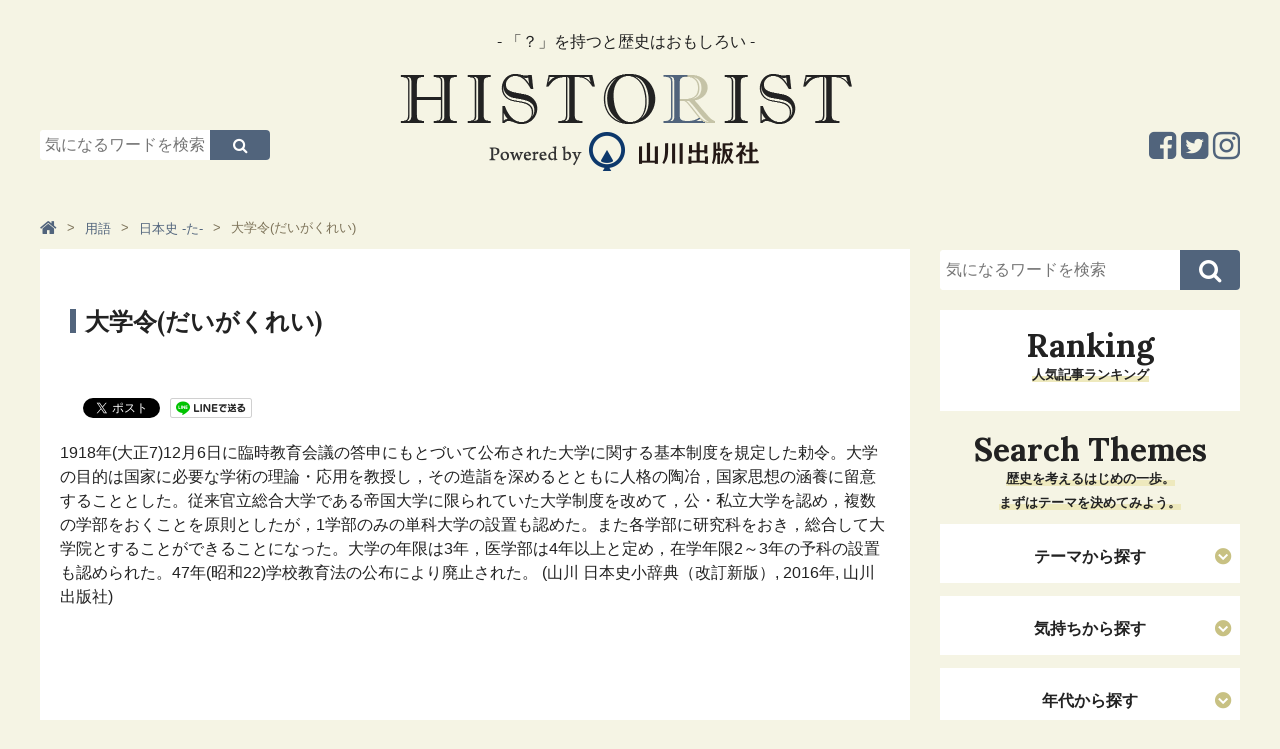

--- FILE ---
content_type: text/html; charset=UTF-8
request_url: https://www.historist.jp/word_j_ta/entry/035481/
body_size: 6206
content:
<!-- [[[ /cmn/template/head_tag1.php -->
<!DOCTYPE html>
<html lang="ja">
<head prefix="og: http://ogp.me/ns# fb: http://ogp.me/ns/fb# article: http://ogp.me/ns/article#">
	<!-- Google Tag Manager -->
	<script>(function (w, d, s, l, i) {
            w[l] = w[l] || [];
            w[l].push({
                'gtm.start':
                    new Date().getTime(), event: 'gtm.js'
            });
            var f = d.getElementsByTagName(s)[0],
                j = d.createElement(s), dl = l != 'dataLayer' ? '&l=' + l : '';
            j.async = true;
            j.src =
                'https://www.googletagmanager.com/gtm.js?id=' + i + dl;
            f.parentNode.insertBefore(j, f);
        })(window, document, 'script', 'dataLayer', 'GTM-KHGMJCD');</script>
	<!-- End Google Tag Manager -->
	<meta charset=utf-8>
	<meta name="viewport" content="width=device-width, initial-scale=1.0">
	<script>
        var localCurrentEntryId = "18079";
	</script>
	<script src="https://ajax.googleapis.com/ajax/libs/jquery/3.1.0/jquery.min.js"></script>
	<script type="text/javascript" src="https://www.historist.jp/cmn/js/slidebars.js"></script>
	<script type="text/javascript" src="https://www.historist.jp/cmn/js/smoothscroll.js"></script>
	<script type="text/javascript" src="https://www.historist.jp/cmn/js/common.js"></script>
	<script type="text/javascript" src="https://www.historist.jp/cmn/js/jquery.cookie.js"></script>
	<link href="https://www.historist.jp/cmn/css/reset.css" rel="stylesheet" media="all">
	<link href="https://www.historist.jp/cmn/css/cmn.css" rel="stylesheet" media="all">
	<link href="https://www.historist.jp/cmn/css/icomoon.css" rel="stylesheet" media="all">
	<link href="https://www.historist.jp/cmn/css/font-awesome.min.css" rel="stylesheet" media="all">
	<link href="https://www.historist.jp/cmn/css/slidebars.css" rel="stylesheet" media="all">
	<link href="https://www.historist.jp/cmn/images/icon.ico" rel="shortcut icon" type="image/x-icon" />
	<link rel="apple-touch-icon" href="https://www.historist.jp/cmn/images/apple-touch-icon.png" />
	<link href="https://fonts.googleapis.com/css?family=Lora:700&amp;subset=cyrillic,cyrillic-ext,latin-ext,vietnamese" rel="stylesheet">
	<!-- /cmn/template/head_tag1.php ]]] -->
	<script type="text/javascript">
        var snsBtnEntryTitle = '大学令(だいがくれい)';
        var snsBtnEntryUrl = location.protocol + '//' + location.hostname + location.pathname + location.search;
	</script>
		<script src="https://www.historist.jp/cmn/js/jquery.socialbutton.js"></script>
	<script type="text/javascript">
        $(document).ready(function () {
            $('.btnFacebookPageLike').socialbutton('facebook_like', {
                button: 'button_count',
                url: 'https://www.facebook.com/HistoristYamakawa'
            });

            $('.btnEntryFacebook').socialbutton('facebook_like', {
                button: 'button_count',
                url: snsBtnEntryUrl
            });

            $('.btnEntryTwitter').socialbutton('twitter', {
                button: 'horizontal',
                url: snsBtnEntryUrl,
                text: snsBtnEntryTitle,
                lang: 'ja',
                related: 'twitter'
            });

            $('.btnEntryHatenaBookmark').socialbutton('hatena', {
                button: 'standard', // standard, vertical, simple
                url: snsBtnEntryUrl,
                title: snsBtnEntryTitle
            });

            $('.btnEntryLine').socialbutton('line', {
                url: snsBtnEntryUrl,
                title: snsBtnEntryTitle
            });

            $('.btnEntryPocket').socialbutton('pocket', {
                button: 'standard' // standard, vertical, simple
            });

            $('.btnEntryGooglePlus').socialbutton('google_plusone', {
                lang: 'ja',
                size: 'medium'
            });

            $('.btnEntryFacebookShareOrg').socialbutton('facebook_share_org', {
                url: snsBtnEntryUrl,
                link_label: 'Facebookでシェア'
            });

            $('.btnEntryFacebookShareSocialBtns').socialbutton('facebook_share_org', {
                url: snsBtnEntryUrl,
                link_label: 'シェア'
            });

            $('.btnEntryTwitterOrg').socialbutton('twitter_org', {
                url: snsBtnEntryUrl,
                text: snsBtnEntryTitle,
                hashtag: '',
                link_label: 'Twitterでシェア'
            });
        });
	</script>
		<meta name="description" content="大学令(だいがくれい)｜用語｜「？」を持つと歴史はおもしろい。日本史のストーリーを知ることで、未来を生きるヒントが得られます。">
	<meta name="keywords" content="大学令(だいがくれい),用語,歴史,日本史,山川出版">
	<title>大学令(だいがくれい)｜Historist（ヒストリスト）</title>
	<meta property="og:type" content="article">
	<meta property="og:site_name" content="ヒストリスト［Historist］−歴史と教科書の山川出版社の情報メディア−">
	<meta property="og:title" content="大学令(だいがくれい)｜用語｜ヒストリスト［Historist］−歴史と教科書の山川出版社の情報メディア−">
	<meta property="og:description" content="1918年(大正7)12月6日に臨時教育会議の答申にもとづいて公布された大学に関する基本制度を規定した勅令。大学の目的は国家に必要な学術の理論・応用を教授し，その造詣を深めるとともに人格の陶冶，国家思想の涵養に留意することとした。従来官立総合大学である帝国大学に限られていた大学制度を改めて，公・私立大学を認め，複数の学部をおくことを原則としたが，1学部のみの単科大学の設置も認めた。また各学部に研究科をおき，総合して大学院とすることができることになった。大学の年限は3年，医学部は4年以上と定め，在学年限2～3年の予科の設置も認められた。47年(昭和22)学校教育法の公布により廃止された。...">
	<meta property="og:url" content="https://www.historist.jp/word_j_ta/entry/035481/">
		<meta name="twitter:card" content="summary">
	<meta name="twitter:site" content="@historist_yks">
	<meta name="twitter:title" content="大学令(だいがくれい)">
	<meta name="twitter:description" content="1918年(大正7)12月6日に臨時教育会議の答申にもとづいて公布された大学に関する基本制度を規定した勅令。大学の目的は国家に必要な学術の理論・応用を教授し，その造詣を深めるとともに人格の陶冶，国家思想の涵養に留意することとした。従来官立総合大学である帝国大学に限られていた大学制度を改めて，公・私立大学を認め，複数の学部をおくことを原則としたが，1学部のみの単科大学の設置も認めた。また各学部に研究科をおき，総合して大学院とすることができることになった。大学の年限は3年，医学部は4年以上と定め，在学年限2～3年の予科の設置も認められた。47年(昭和22)学校教育法の公布により廃止された。...">
	<meta name="twitter:url" content="https://www.historist.jp/word_j_ta/entry/035481/">
		<!-- [[[ /cmn/template/head_tag2.php -->
	</head>
<!-- /cmn/template/head_tag2.php ]]] -->
<!-- [[[ /cmn/template/header_tag1.php -->
<body data-rsssl=1 id="anchortop" class="pageNews typeDetail">
<!-- Google Tag Manager (noscript) -->
<noscript>
	<iframe src="https://www.googletagmanager.com/ns.html?id=GTM-KHGMJCD" height="0" width="0" style="display:none;visibility:hidden"></iframe>
</noscript>
<!-- End Google Tag Manager (noscript) -->
<div id="container">
	<nav id="nav_smart">
		<div id="header" class="cf">
			<div class="sb-toggle-left"><i class="fa fa-bars"></i><span>メニュー</span></div>
			<div class="logo_smart"><a href="https://www.historist.jp"><img src="/cmn/images/logo_smart.png" alt="Logo"></a></div>
			<div class="search"><label for="Panel1"><i class="fa fa-search"></i><span>検索</span></label></div>
		</div>
		<div class="sb-slidebar sb-left">
			<ul class="menu_sp">
								<li class="nav_hide"><a href="#"><span>テーマから探す</span></a></li>
				<ul class="sub_menu">
													<li><a href="https://www.historist.jp/articles/category/themes/life/">生き方（ヒューマンドラマ）</a></li>
																<li><a href="https://www.historist.jp/articles/category/themes/war/">戦（権力、出世、生きるために）</a></li>
																<li><a href="https://www.historist.jp/articles/category/themes/society/">社会（世の中のしくみがわかる）</a></li>
																<li><a href="https://www.historist.jp/articles/category/themes/economy/">経済（モノとカネはこうして流れる）</a></li>
																<li><a href="https://www.historist.jp/articles/category/themes/culture/">カルチャー（芸術と思想、くらしの物語）</a></li>
																<li><a href="https://www.historist.jp/articles/category/themes/technology/">テクノロジー（産業と技術の発展）</a></li>
																<li><a href="https://www.historist.jp/articles/category/themes/international/">国際（世界と日本）</a></li>
																<li><a href="https://www.historist.jp/articles/category/themes/other/">その他</a></li>
												</ul>
				<li class="nav_hide"><a href="#"><span>気持ちから探す</span></a></li>
				<ul class="sub_menu">
													<li><a href="https://www.historist.jp/articles/category/feeling/work/">仕事のヒントがほしいとき</a></li>
																<li><a href="https://www.historist.jp/articles/category/feeling/prospective/">前向きになりたいとき</a></li>
																<li><a href="https://www.historist.jp/articles/category/feeling/romance/">ロマンを感じたいとき</a></li>
																<li><a href="https://www.historist.jp/articles/category/feeling/thinking/">深〜く考えてみたいとき</a></li>
																<li><a href="https://www.historist.jp/articles/category/feeling/free-time/">ただヒマをつぶしたいとき</a></li>
												</ul>
				<li class="nav_hide"><a href="#"><span>年代から探す</span></a></li>
				<ul class="sub_menu">
													<li><a href="https://www.historist.jp/articles/category/era/middle/">中世（鎌倉・室町）</a></li>
																<li><a href="https://www.historist.jp/articles/category/era/recent/">近世（安土桃山・江戸）</a></li>
																<li><a href="https://www.historist.jp/articles/category/era/modern/">近代・現代（幕末以降）</a></li>
												</ul>
				<li class="nav_hide"><a href="#"><span>キーワードから探す</span></a></li>
				<ul class="sub_menu">
												<li><a href="https://historist.jp/word/">用語</a></li>
														<li><a href="https://historist.jp/articles/category/philosophy/">哲学</a></li>
														<li><a href="https://historist.jp/articles/tag/word/コラボ企画/">コラボ企画</a></li>
														<li><a href="https://historist.jp/articles/tag/word/地理/">地理</a></li>
														<li><a href="https://historist.jp/articles/tag/word/ヌマンティア/">ヌマンティア</a></li>
														<li><a href="https://historist.jp/articles/tag/word/世界史/">世界史</a></li>
														<li><a href="https://historist.jp/articles/tag/word/歴史の転換期/">歴史の転換期</a></li>
														<li><a href="https://historist.jp/articles/tag/word/親鸞/">親鸞</a></li>
														<li><a href="https://historist.jp/articles/tag/word/源頼朝/">源頼朝</a></li>
														<li><a href="https://historist.jp/articles/tag/word/織田信長/">織田信長</a></li>
														<li><a href="https://historist.jp/articles/tag/word/スライドストーリー/">スライドストーリー</a></li>
														<li><a href="https://historist.jp/articles/tag/word/豊臣秀吉/">豊臣秀吉</a></li>
											</ul>
			</ul>
			<div id="nav_sns_area">
				<a href="https://www.facebook.com/Historist%E3%83%92%E3%82%B9%E3%83%88%E3%83%AA%E3%82%B9%E3%83%88-580385672085401/" target="_blank"><i class="fa fa-facebook-square" aria-hidden="true"></i></a>
				<a href="https://twitter.com/historist_yks" target="_blank"><i class="fa fa-twitter-square" aria-hidden="true"></i></a>
				<a href="https://www.instagram.com/historistyamakawa/" target="_blank"><i class="fa fa-instagram" aria-hidden="true"></i></a>
			</div>
		</div>
	</nav><!-- / siteMainmenuSmart -->
	<div class="search_box"><input id="Panel1" class="on-off" type="checkbox" />
		<div class="inner">
			<div id="searchForm" class="cf">
				<form method="get" action="https://www.historist.jp/search/">
					<input type="text" name="q" placeholder="気になるワードを検索">
					<button type="submit"><i class="fa fa-search" aria-hidden="true"></i></button>
				</form>
			</div>
		</div>
	</div>
	<div id="sb-site" class="main_content">
		<header id="siteHeader" role="banner">
						<div id="header_detail_bottom" class="cf">
				<div id="header_search">
					<div id="searchForm" class="cf">
						<form method="get" action="https://www.historist.jp/search/">
							<input type="text" name="q" placeholder="気になるワードを検索">
							<button type="submit"><i class="fa fa-search" aria-hidden="true"></i></button>
						</form>
					</div>
				</div>
				<div id="logo"><span id="logo_subttl">- 「？」を持つと歴史はおもしろい -</span><a href="/"><img src="/cmn/images/logo.png" alt="Logo"></a></div>
				<ul class="sns_arae cf">
					<li><a href="https://www.instagram.com/historistyamakawa/" target="_blank"><i class="fa fa-instagram" aria-hidden="true"></i></a></li>
					<li><a href="https://twitter.com/historist_yks" target="_blank"><i class="fa fa-twitter-square" aria-hidden="true"></i></a></li>
					<li><a href="https://www.facebook.com/Historist%E3%83%92%E3%82%B9%E3%83%88%E3%83%AA%E3%82%B9%E3%83%88-580385672085401/" target="_blank"><i class="fa fa-facebook-square" aria-hidden="true"></i></a></li>
				</ul>
			</div>
			<!-- /cmn/template/header_tag1.php ]]] -->
			<!-- [[[ /cmn/template/header_tag2.php -->
		</header>
		<!-- /cmn/template/header_tag2.php ]]] -->
		<!-- [[[ /cmn/template/sub_chatch.php -->
				<!-- /cmn/template/sub_chatch.php ]]] -->
		<!-- [[[ /cmn/template/header_column1.php -->
		<div id="colmunContainer">
			<!-- /cmn/template/header_column1.php ]]] --><div id="mainColmun" role="main">
	<div class="pankuzu">
		<ol itemscope itemtype="http://schema.org/BreadcrumbList">
	<li itemprop="itemListElement" itemscope itemtype="http://schema.org/ListItem"><a itemprop="item" href="https://www.historist.jp"><span itemprop="name"><i class="fa fa-home" aria-hidden="true"></i></span></a><meta itemprop="position" content="1"></li><li itemprop="itemListElement" itemscope itemtype="http://schema.org/ListItem"><a itemprop="item" href="https://www.historist.jp/word/"><span itemprop="name">用語</span></a><meta itemprop="position" content="2"></li><li itemprop="itemListElement" itemscope itemtype="http://schema.org/ListItem"><a itemprop="item" href="https://www.historist.jp/word_j_ta/"><span itemprop="name">日本史 -た-</span></a><meta itemprop="position" content="3"></li><li>大学令(だいがくれい)</li></ol>
	</div>
	<section id="page_entry_detail" class="entry-18079">
	<h1>大学令(だいがくれい)</h1>
	<div class="info_detail">
			</div>
		<section class="mainTitleImage">
			</section>
	<div class="socialBtns">
		<div class="socialBtn btnEntryFacebookShareSocialBtns"></div>
		<div class="socialBtn btnEntryFacebook"></div>
		<div class="socialBtn btnEntryTwitter"></div>
		<div class="socialBtn btnEntryLine"></div>
		<div class="socialBtn btnEntryHatenaBookmark"></div>
		<div class="socialBtn btnEntryPocket"></div>
	</div>
	<section class="mainTitleImage">
					<p>1918年(大正7)12月6日に臨時教育会議の答申にもとづいて公布された大学に関する基本制度を規定した勅令。大学の目的は国家に必要な学術の理論・応用を教授し，その造詣を深めるとともに人格の陶冶，国家思想の涵養に留意することとした。従来官立総合大学である帝国大学に限られていた大学制度を改めて，公・私立大学を認め，複数の学部をおくことを原則としたが，1学部のみの単科大学の設置も認めた。また各学部に研究科をおき，総合して大学院とすることができることになった。大学の年限は3年，医学部は4年以上と定め，在学年限2～3年の予科の設置も認められた。47年(昭和22)学校教育法の公布により廃止された。 (山川 日本史小辞典（改訂新版）, 2016年, 山川出版社)</p>
				</section>
		<div id="social_area">
		<div class="btnEntryFacebookShareOrg"></div>
		<div class="btnEntryTwitterOrg"></div>
		<div id="facebook_area">
			<div id="inner">
				<p>この記事が気に入ったらいいね！しよう</p>
				<div class="btnFacebookPageLike"></div>
			</div>
		</div>
		<div class="socialBtns">
			<div class="socialBtn btnEntryFacebookShareSocialBtns"></div>
			<div class="socialBtn btnEntryFacebook"></div>
			<div class="socialBtn btnEntryTwitter"></div>
			<div class="socialBtn btnEntryLine"></div>
			<div class="socialBtn btnEntryHatenaBookmark"></div>
			<div class="socialBtn btnEntryPocket"></div>
		</div>
	</div>
</section>



	</div>
<div id="footerColmun">
	<!-- /cmn/template/footer_colmun1.php ]]] -->
	<!-- [[[ /cmn/template/footer_colmun1_widget.php -->
		<div id="searchForm" class="cf">
		<form method="get" action="https://www.historist.jp/search/">
			<input type="text" name="q" placeholder="気になるワードを検索">
			<button type="submit"><i class="fa fa-search" aria-hidden="true"></i></button>
		</form>
	</div>
	<!-- /cmn/template/footer_colmun1_widget.php ]]] -->
		<!-- [[[ /cmn/template/footer_colmun2_widget.php -->
	<!-- [[[ /cmn/template/side_freehtml1/side_html.php -->
	<div class="sideHtml">
			</div>
	<!-- /cmn/template/side_freehtml1/side_html.php ]]] -->
	<!-- [[[ /program/ranking_program/articles/output/ranking_parts.php -->
	<nav role="navigation" class="entryList">
		<div class="title"><h2>Ranking</h2>
			<p class="ttl_lead"><span>人気記事ランキング</span></p></div>
		<ul class="img_list cf">
					</ul>
	</nav>
	<!-- /program/ranking_program/articles/output/ranking_parts.php ]]] -->
	<!-- [[[ /cmn/php/ctrl_bnr/side_middle/banner.php -->
		<!-- /cmn/php/ctrl_bnr/side_middle/banner.php ]]] -->
	<!-- [[[ /cmn/template/side_freehtml2/side_html.php -->
	<div class="sideHtml">
			</div>
	<!-- /cmn/template/side_freehtml2/side_html.php ]]] -->
	<!-- [[[ /cmn/template/side_freehtml3/side_html.php -->
	<div class="sideHtml">
			</div>
	<!-- /cmn/template/side_freehtml3/side_html.php ]]] -->
	<div id="side_searchList">
		<!-- [[[ /articles/cmn/template/side_list_themes.php -->
		<div class="title">
			<h2>Search Themes</h2>
			<p class="ttl_lead"><span>歴史を考えるはじめの一歩。<br />まずはテーマを決めてみよう。</span></p>
		</div>
				<nav role="navigation" class="searchList">
			<h3>テーマから探す</h3>
								<ul class="txt_list">
													<li><a href="https://www.historist.jp/articles/category/themes/life/">生き方（ヒューマンドラマ）</a></li>
														<li><a href="https://www.historist.jp/articles/category/themes/war/">戦（権力、出世、生きるために）</a></li>
														<li><a href="https://www.historist.jp/articles/category/themes/society/">社会（世の中のしくみがわかる）</a></li>
														<li><a href="https://www.historist.jp/articles/category/themes/economy/">経済（モノとカネはこうして流れる）</a></li>
														<li><a href="https://www.historist.jp/articles/category/themes/culture/">カルチャー（芸術と思想、くらしの物語）</a></li>
														<li><a href="https://www.historist.jp/articles/category/themes/technology/">テクノロジー（産業と技術の発展）</a></li>
														<li><a href="https://www.historist.jp/articles/category/themes/international/">国際（世界と日本）</a></li>
														<li><a href="https://www.historist.jp/articles/category/themes/other/">その他</a></li>
												</ul>
							</nav>
		<nav role="navigation" class="searchList">
			<h3>気持ちから探す</h3>
								<ul class="txt_list">
													<li><a href="https://www.historist.jp/articles/category/feeling/work/">仕事のヒントがほしいとき</a></li>
														<li><a href="https://www.historist.jp/articles/category/feeling/prospective/">前向きになりたいとき</a></li>
														<li><a href="https://www.historist.jp/articles/category/feeling/romance/">ロマンを感じたいとき</a></li>
														<li><a href="https://www.historist.jp/articles/category/feeling/thinking/">深〜く考えてみたいとき</a></li>
														<li><a href="https://www.historist.jp/articles/category/feeling/free-time/">ただヒマをつぶしたいとき</a></li>
												</ul>
							</nav>
		<nav role="navigation" class="searchList">
			<h3>年代から探す</h3>
								<ul class="txt_list">
													<li><a href="https://www.historist.jp/articles/category/era/middle/">中世（鎌倉・室町）</a></li>
														<li><a href="https://www.historist.jp/articles/category/era/recent/">近世（安土桃山・江戸）</a></li>
														<li><a href="https://www.historist.jp/articles/category/era/modern/">近代・現代（幕末以降）</a></li>
												</ul>
							</nav>
		<!-- /articles/cmn/template/side_list_themes.php ]]] -->
		<!-- [[[ /cmn/template/keyword/side_keyword.php -->
					<nav role="navigation" class="searchList">
				<h3>注目のキーワードから探す</h3>
				<ul class="txt_list">
											<li><a href="https://historist.jp/word/">用語</a></li>
												<li><a href="https://historist.jp/articles/category/philosophy/">哲学</a></li>
												<li><a href="https://historist.jp/articles/tag/word/コラボ企画/">コラボ企画</a></li>
												<li><a href="https://historist.jp/articles/tag/word/地理/">地理</a></li>
												<li><a href="https://historist.jp/articles/tag/word/ヌマンティア/">ヌマンティア</a></li>
												<li><a href="https://historist.jp/articles/tag/word/世界史/">世界史</a></li>
												<li><a href="https://historist.jp/articles/tag/word/歴史の転換期/">歴史の転換期</a></li>
												<li><a href="https://historist.jp/articles/tag/word/親鸞/">親鸞</a></li>
												<li><a href="https://historist.jp/articles/tag/word/源頼朝/">源頼朝</a></li>
												<li><a href="https://historist.jp/articles/tag/word/織田信長/">織田信長</a></li>
												<li><a href="https://historist.jp/articles/tag/word/スライドストーリー/">スライドストーリー</a></li>
												<li><a href="https://historist.jp/articles/tag/word/豊臣秀吉/">豊臣秀吉</a></li>
										</ul>
			</nav>
					<!-- /cmn/template/keyword/side_keyword.php ]]] -->
	</div>
	<!-- [[[ /cmn/php/ctrl_bnr/side_foot/banner.php -->
		<!-- /cmn/php/ctrl_bnr/side_foot/banner.php ]]] -->
	<!-- [[[ /cmn/template/side_freehtml4/side_html.php -->
	<div class="sideHtml">
		<div align="center">
<iframe width="300" height="450" style="border: none; overflow: hidden;" src="https://www.facebook.com/plugins/page.php?href=https%3A%2F%2Fwww.facebook.com%2FHistorist%E3%83%92%E3%82%B9%E3%83%88%E3%83%AA%E3%82%B9%E3%83%88-580385672085401%2F&amp;tabs=timeline&amp;width=300&amp;height=450&amp;small_header=false&amp;adapt_container_width=true&amp;hide_cover=false&amp;show_facepile=false&amp;appId" scrolling="no" frameborder="0" allowtransparency="true"></iframe>
</div>
	</div>
	<!--/cmn/template/side_freehtml4/side_html.php ]]] -->
	<!-- /cmn/template/footer_colmun2_widget.php ]]] -->
	<!-- [[[ /cmn/template/footer_colmun2.php -->
</div><!-- / footerColmun -->		</div><!-- / colmunContainer -->
		<!-- [[[ /cmn/template/footer_colmun2.php -->
		<!-- [[[ /cmn/template/footer_tag1.php -->
		<footer id="siteFooter" role="contentinfo">
			<div id="footer_pc">
				<p class="anchortop"><a href="#anchortop"><i class="fa fa-chevron-up" aria-hidden="true"></i></a></p>
				<div id="footer_menu"><a href="/about/">HISTORISTとは</a>｜<a href="/policy/">ポリシー</a>｜<a href="/company/">運営会社</a>｜<a href="/inquiry/">お問い合わせ</a>｜<a href="/advertising/">コンテンツ広告掲載のご案内</a></div>
				<ul class="sns_arae cf">
					<li><a href="https://www.instagram.com/historistyamakawa/" target="_blank"><i class="fa fa-instagram" aria-hidden="true"></i></a></li>
					<li><a href="https://twitter.com/historist_yks" target="_blank"><i class="fa fa-twitter-square" aria-hidden="true"></i></a></li>
					<li><a href="https://www.facebook.com/Historist%E3%83%92%E3%82%B9%E3%83%88%E3%83%AA%E3%82%B9%E3%83%88-580385672085401/" target="_blank"><i class="fa fa-facebook-square" aria-hidden="true"></i></a></li>
				</ul>
				<p id="copylight">© 2017 Yamakawa Shuppansha Ltd.</p>
				<!--
				<div class="footer_ads_area scroll">
				<div id="footer_bnr"><span class="footer_ads_area_btn"><i class="fa fa-times"></i></span> <a href="https://www.yamakawa.co.jp/" target="_blank"><img alt="footer_bnr_ads.png" src="/upload_images/2ad71d1e4dedc522a9b6c392e14b421a4a70fea0.png" width="728" height="90" class="mt-image-none btnEffect"></a></div>
				</div>
				-->
			</div><!-- / siteFooterPC -->
			<div id="footer_sp">
				<p class="anchortop"><a href="#anchortop"><i class="fa fa-angle-up" aria-hidden="true"></i>ページトップへ</a></p>
				<ul class="sns_arae cf">
					<li><a href="https://www.facebook.com/Historist%E3%83%92%E3%82%B9%E3%83%88%E3%83%AA%E3%82%B9%E3%83%88-580385672085401/" target="_blank"><i class="fa fa-facebook-square" aria-hidden="true"></i></a></li>
					<li><a href="https://twitter.com/historist_yks" target="_blank"><i class="fa fa-twitter-square" aria-hidden="true"></i></a></li>
					<li><a href="https://www.instagram.com/historistyamakawa/" target="_blank"><i class="fa fa-instagram" aria-hidden="true"></i></a></li>
				</ul>
				<div id="footer_menu">｜<a href="/about/">HISTORISTとは</a>｜<a href="/policy/">ポリシー</a>｜<br><a href="/company/">運営会社</a>｜<a href="/inquiry/">お問い合わせ</a>｜<a href="/advertising/">コンテンツ広告掲載のご案内</a>｜</div>
				<img src="/cmn/images/footer_logo.png" alt="Powerd by 山川出版社" class="footer_logo">
				<p id="copylight">© 2017 Yamakawa Shuppansha Ltd.</p>
				<!--
				<div class="footer_ads_area scroll">
				<div id="footer_bnr"><span class="footer_ads_area_btn"><i class="fa fa-times"></i></span> <a href="https://www.yamakawa.co.jp/" target="_blank"><img alt="footer_bnr_ads.png" src="/upload_images/2ad71d1e4dedc522a9b6c392e14b421a4a70fea0.png" width="728" height="90" class="mt-image-none btnEffect"></a></div>
				</div>
				-->
			</div><!-- / siteFooterSmart -->
		</footer><!-- / siteFooter -->
	</div><!-- / mainContent -->
</div><!-- / container -->
<!-- /cmn/template/footer_tag1.php ]]] -->
<!-- [[[ /cmn/template/footer_tag2.php -->
</body>
</html>
<!-- /cmn/template/footer_tag2.php ]]] -->
